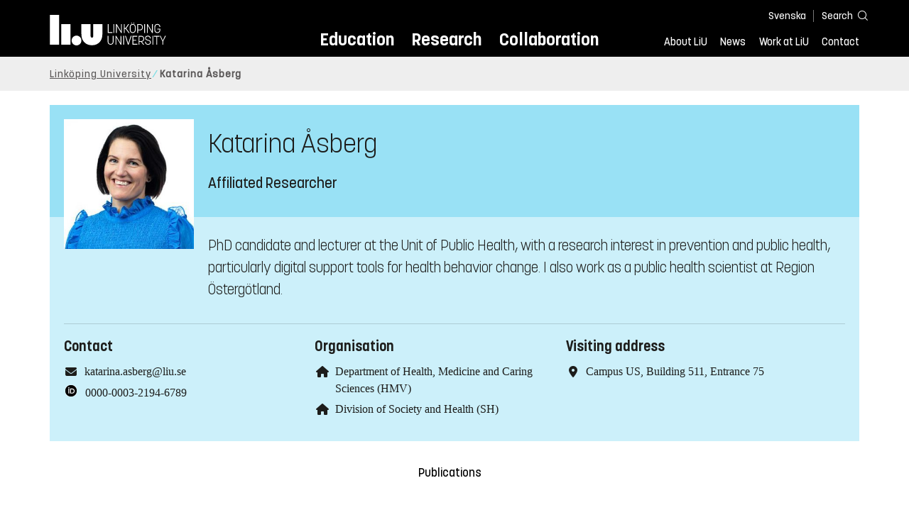

--- FILE ---
content_type: image/svg+xml
request_url: https://liu.se/dist/global/images/logo-main-en.svg
body_size: 903
content:
<svg xmlns="http://www.w3.org/2000/svg" viewBox="0 0 493.2 123.5" xml:space="preserve"><path fill="#FFFFFF" d="M46.2 37.3h37.3v83.1H46.2zM0 0h37.3v120.4H0zM127.8 103.7c0-10.9-8.9-19.8-19.8-19.8s-19.8 8.9-19.8 19.8 8.9 19.8 19.8 19.8 19.8-8.8 19.8-19.8M175.6 37.3v48.3c0 4.3-1.7 6.4-5.2 6.4s-5.3-2.1-5.4-6.4V37.3h-37.3v39c0 13.7 3.2 24.4 9.7 32.2 8.3 9.9 19.2 14.4 32.8 14.4s24.5-4.5 32.8-14.4c6.5-7.7 9.7-18.4 9.7-32.2v-39h-37.1zM291.3 73h-3l-17.4-29.2V73h-3.3V37.3h2.9L288 66.6V37.3h3.3V73zM416.6 73h-3l-17.4-29.2V73h-3.3V37.3h2.9l17.4 29.3V37.3h3.3l.1 35.7zM253.2 73h-18.8V37.3h3.3v32.5h15.6V73zM260.4 73h-3.3V37.3h3.3V73zM335.4 73.4c-7.1 0-12-5.1-12-12.4V49.3c0-7.4 4.9-12.5 12-12.5s12 5.2 12 12.5V61c0 7.2-5 12.4-12 12.4zm0-33.5c-5.2 0-8.7 3.7-8.7 9.2V61c0 5.5 3.5 9.2 8.7 9.2s8.7-3.7 8.7-9.2V49.1c0-5.5-3.5-9.2-8.7-9.2zm4.5-4.7c-1.1 0-2-.9-2-2s.9-2 2-2 2 .9 2 2-.9 2-2 2zm-9.1 0c-1.1 0-2-.9-2-2s.9-2 2-2 2 .9 2 2-.9 2-2 2zM357.2 73h-3.3V37.3h10.2c7.4 0 12.2 4.8 12.2 12.2v1.3c0 7.4-4.6 12-12.2 12h-7V73zm0-13.5h6.9c5.6 0 9-3.3 9-8.8v-1.3c0-5.7-3.3-9-9-9h-6.9v19.1zM385.2 73h-3.3V37.3h3.3V73zM435 73.4c-7 0-12-5.1-12-12.4V49.1c0-7.3 4.9-12.4 12-12.4 6.5-.1 11.8 5 12 11.5V49h-3.3v-.2c.3-4.7-3.3-8.7-7.9-9h-.7c-5.4 0-8.7 3.7-8.7 10V61c0 5.5 3.5 9.2 8.7 9.2s8.7-3.7 8.7-9.2v-1.9H435v-3h12V61c0 7.4-5 12.4-12 12.4zM322.7 73h-3.9l-12.4-16.5h-3.7V73h-3.3V37.3h3.3v16h3.7l10.6-16h3.8l-11.6 17.6L322.7 73zM289.5 120.4h-3L269 91v29.4h-3.3V84.8h2.9l17.4 29.3V84.8h3.3l.2 35.6zM318.9 120.4h-3.1v-.1l-11.7-35.6h3.5v.1l9.8 30.4 9.9-30.5h3.5v.2l-11.9 35.5zM245.9 120.8c-7.1 0-12-5.1-12-12.4V84.8h3.3v23.7c0 5.5 3.5 9.2 8.7 9.2s8.7-3.7 8.7-9.2V84.8h3.3v23.7c0 7.2-4.9 12.3-12 12.3zM300.4 120.4h-3.3V84.8h3.3v35.6zM381.5 120.4h-4l-8.5-11.2h-6.6v11.2h-3.3V84.7h10.4c7.4 0 12 4.5 12 11.7v1.3c.3 5.5-3.7 10.2-9.1 10.9l9.1 11.8zM362.4 106h6.9c5.6 0 9-3.1 9-8.2v-1.4c0-5.4-3.2-8.4-9-8.4h-6.9v18zM418.3 120.4H415V84.7h3.3v35.7zM354.3 120.4h-19.9V84.8h19.5V88h-16.2v12.9h11.9v3h-11.9v13.4h16.6v3.1zM397.9 101.2c-4.7-1.2-9.1-2.3-9.1-7.3 0-4.1 2.8-6.6 7.9-6.6 3.9 0 8 2.2 8.2 8.4h3.3c-.2-8.5-6-11.6-11.4-11.6-7.1 0-11.2 3.7-11.2 9.7 0 7.4 5.9 8.9 11.1 10.2 4.5 1.1 8.8 2.2 8.8 7 0 5.1-4.4 7-8.6 7-5.4 0-8.7-3.5-8.7-9.5v-.3H385v.2c0 7.7 4.7 12.6 11.9 12.6s11.8-4 11.8-10.1c0-7-5.5-8.4-10.8-9.7zM434.1 120.4h-3.3V88h-9.5v-3.2h22V88h-9.2v32.4zM448 84.7l9 19.3 9-19.3h3.5l-10.9 22.4v13.3h-3v-13.3l-10.9-22.4h3.3z"/></svg>